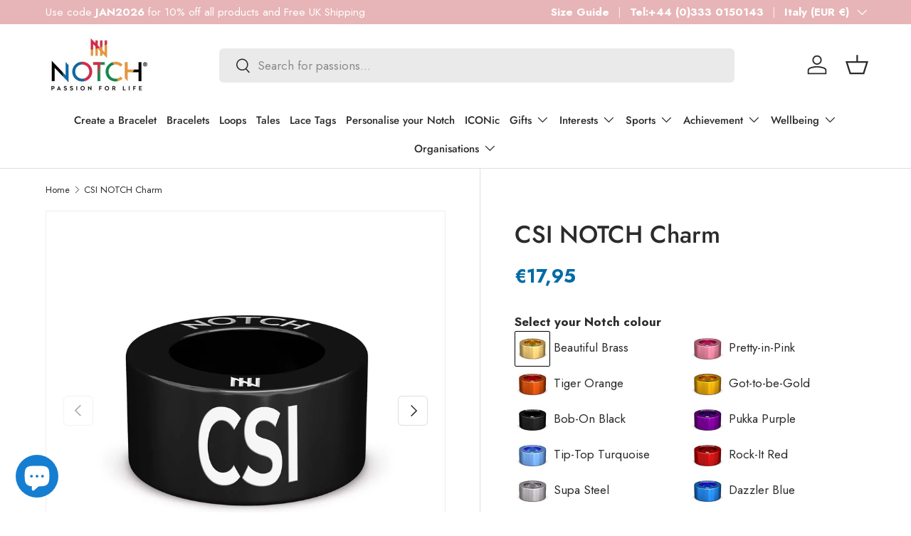

--- FILE ---
content_type: text/javascript
request_url: https://notch.io/cdn/shop/t/48/assets/hotspots-image.js?v=26831080853938289531761207341
body_size: 64
content:
if(!customElements.get("hotspots-image")){class HotspotsImage extends HTMLElement{constructor(){super(),this.addEventListener("click",this.handleClick.bind(this))}disconnectedCallback(){window.removeEventListener("on:debounced-resize",this.resizeHandler)}handleClick(evt){if(!evt.target.matches(".hotspot__btn"))return;const hotspot=evt.target.parentNode;hotspot===this.activeHotspot?this.closeActiveHotspot(evt):(this.activeHotspot&&this.closeActiveHotspot(evt),this.activateHotspot(hotspot))}handleClickOutside(evt){evt.target.matches(".hotspot__btn")||evt.target.matches(".hotspot__card")||this.activeHotspot&&this.closeActiveHotspot(evt)}handleKeyup(evt){evt.key==="Escape"&&this.activeHotspot&&this.closeActiveHotspot(evt)}handleTransitionEnd(evt){this.activeHotspot||evt.propertyName!=="opacity"||(this.classList.add("overflow-hidden"),this.activeCard.style=null,this.activeCard=null,this.removeEventListener("transitionend",this.transitionHandler))}activateHotspot(hotspot){this.activeCard=hotspot.querySelector(".hotspot__card"),this.checkCardPosition(),this.classList.remove("overflow-hidden"),this.setHotspotActiveState(hotspot,!0),trapFocus(hotspot),this.clickOutsideHandler=this.clickOutsideHandler||this.handleClickOutside.bind(this),this.keyUpHandler=this.handleKeyup||this.handleKeyup.bind(this),this.resizeHandler=this.resizeHandler||this.closeActiveHotspot.bind(this),document.addEventListener("click",this.clickOutsideHandler),document.addEventListener("keyup",this.keyUpHandler),window.addEventListener("on:debounced-resize",this.resizeHandler)}closeActiveHotspot(evt){evt.type!=="on:debounced-resize"&&(this.transitionHandler=this.transitionHandler||this.handleTransitionEnd.bind(this),this.addEventListener("transitionend",this.transitionHandler)),this.activeHotspot&&(this.setHotspotActiveState(this.activeHotspot,!1),removeTrapFocus(),evt.type==="on:debounced-resize"&&(this.classList.add("overflow-hidden"),this.activeCard.style=null,this.activeCard=null)),document.removeEventListener("click",this.clickOutsideHandler),document.removeEventListener("keyup",this.keyUpHandler)}checkCardPosition(){const cardRect=this.activeCard.getBoundingClientRect(),imageRect=this.getBoundingClientRect();cardRect.bottom>document.documentElement.clientHeight&&(this.activeCard.style.top="auto",this.activeCard.style.bottom="calc(100% + 12px)"),theme.mediaMatches.md&&cardRect.right>window.innerWidth-20?this.activeCard.style.left=`calc(50% - ${cardRect.right-window.innerWidth+45}px)`:theme.mediaMatches.md&&cardRect.left<20?this.activeCard.style.left=`calc(50% - ${cardRect.left-35}px)`:!theme.mediaMatches.md&&cardRect.right>imageRect.right?this.activeCard.style.left=`calc(50% - ${cardRect.right-imageRect.width+35}px)`:!theme.mediaMatches.md&&cardRect.left<imageRect.left&&(this.activeCard.style.left=`calc(50% - ${cardRect.left-35}px)`)}setHotspotActiveState(hotspot,active){hotspot.classList.toggle("is-active",active),hotspot.querySelector(".hotspot__btn").setAttribute("aria-expanded",active),hotspot.querySelector(".hotspot__card").setAttribute("aria-hidden",!active),this.activeHotspot=active?hotspot:null}}customElements.define("hotspots-image",HotspotsImage)}
//# sourceMappingURL=/cdn/shop/t/48/assets/hotspots-image.js.map?v=26831080853938289531761207341


--- FILE ---
content_type: text/json
request_url: https://conf.config-security.com/model
body_size: 85
content:
{"title":"recommendation AI model (keras)","structure":"release_id=0x4f:45:7d:27:54:5f:2b:3a:46:75:47:5b:2a:60:5f:5b:74:7c:39:45:36:74:2e:55:2a:52:2b:32:6f;keras;h24kzdq47yy3rnedppyz9i1fnj2r4x9mc85pdwsqxntvbdi9jf3mh1ats957d2v0t5wqc0fc","weights":"../weights/4f457d27.h5","biases":"../biases/4f457d27.h5"}

--- FILE ---
content_type: text/javascript
request_url: https://notch.io/cdn/shop/t/48/assets/countdown-timer.js?v=34456819561349440201761207327
body_size: -339
content:
if(!customElements.get("countdown-timer")){class CountdownTimer extends HTMLElement{constructor(){super(),this.endDate=new Date(this.dataset.endDate).getTime(),Number(this.endDate)&&window.initLazyScript(this,this.init.bind(this))}init(){this.daysEl=this.querySelector(".js-days"),this.hoursEl=this.querySelector(".js-hours"),this.minsEl=this.querySelector(".js-mins"),this.secsEl=this.querySelector(".js-secs"),this.second=1e3,this.minute=60*this.second,this.hour=60*this.minute,this.day=24*this.hour,this.timer(),this.interval=setInterval(this.timer.bind(this),this.second)}timer(){const timeDiff=this.endDate-new Date;if(timeDiff<0){clearInterval(this.interval);return}const days=Math.floor(timeDiff/this.day),hours=Math.floor(timeDiff/this.hour),mins=Math.floor(timeDiff/this.minute),secs=Math.floor(timeDiff/this.second);this.daysEl.textContent=days,this.hoursEl.textContent=hours-days*24,this.minsEl.textContent=mins-hours*60,this.secsEl.textContent=secs-mins*60}}customElements.define("countdown-timer",CountdownTimer)}
//# sourceMappingURL=/cdn/shop/t/48/assets/countdown-timer.js.map?v=34456819561349440201761207327
